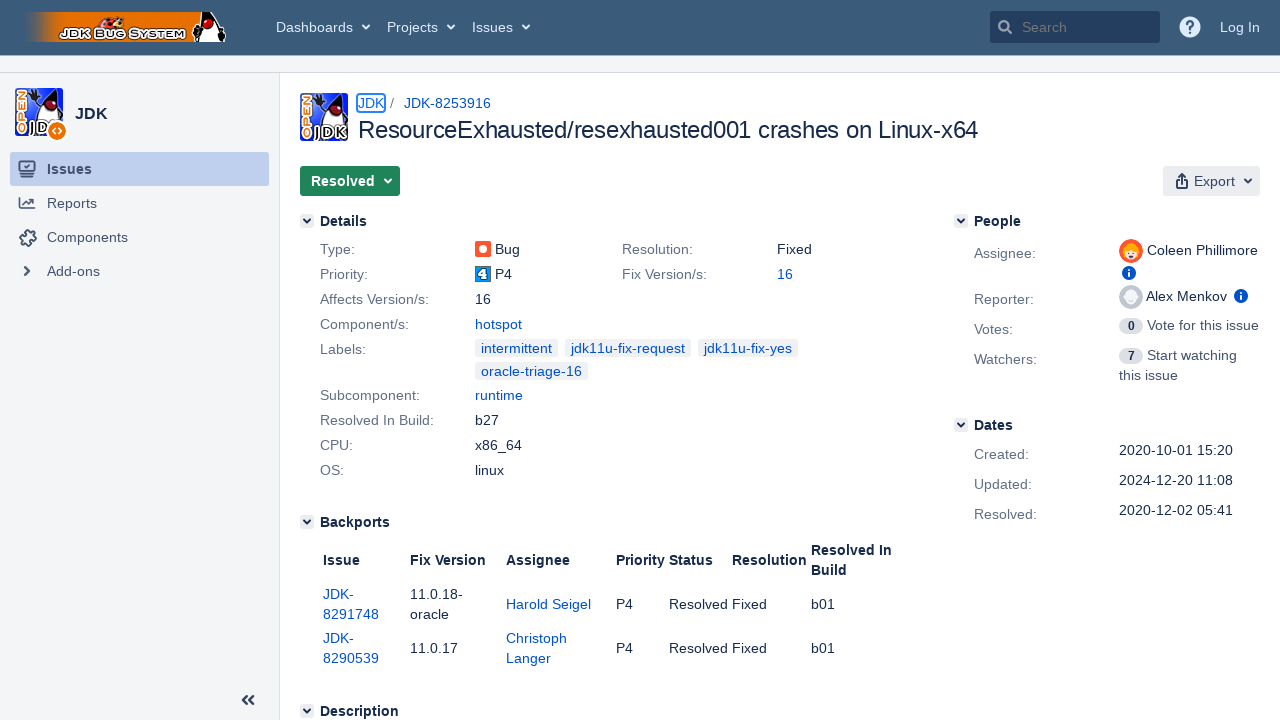

--- FILE ---
content_type: text/html;charset=UTF-8
request_url: https://bugs.openjdk.org/browse/JDK-8253916
body_size: 4943
content:


<h2 style="display:none;">[JDK-8253916] ResourceExhausted/resexhausted001 crashes on Linux-x64</h2>


    














    <div class="tabwrap aui-tabs horizontal-tabs aui-tabs-disabled">
        <script>resourcePhaseCheckpoint.interaction.then(() => require('wrm/require')('wrc!commentPins'));</script><script>resourcePhaseCheckpoint.interaction.then(() => require('wrm/require')('wrc!commentPinsDiscovery'));</script>

        <ul role="tablist" id="issue-tabs" class="tabs-menu" aria-label="Activity">
                                
            
            <li class="menu-item "
                role="presentation"
                id="all-tabpanel"
                data-id="all-tabpanel"
                data-key="com.atlassian.jira.plugin.system.issuetabpanels:all-tabpanel"
                data-label="All"
                data-href="/browse/JDK-8253916?page=com.atlassian.jira.plugin.system.issuetabpanels:all-tabpanel"
            >
                                    <a role="tab" aria-selected="false" aria-controls="all-tabpanel-tabpanel" id="all-tabpanel-link" href="/browse/JDK-8253916?page=com.atlassian.jira.plugin.system.issuetabpanels:all-tabpanel" tabindex="-1" class="ajax-activity-content">All</a>
                            </li>
                                
            
            <li class="menu-item  active-tab active "
                role="presentation"
                id="comment-tabpanel"
                data-id="comment-tabpanel"
                data-key="com.atlassian.jira.plugin.system.issuetabpanels:comment-tabpanel"
                data-label="Comments"
                data-href="/browse/JDK-8253916?page=com.atlassian.jira.plugin.system.issuetabpanels:comment-tabpanel"
            >
                                    <a role="tab" aria-controls="comment-tabpanel-tabpanel" id="comment-tabpanel-link" aria-selected="true" tabindex="0">Comments</a>
                            </li>
                                
            
            <li class="menu-item "
                role="presentation"
                id="worklog-tabpanel"
                data-id="worklog-tabpanel"
                data-key="com.atlassian.jira.plugin.system.issuetabpanels:worklog-tabpanel"
                data-label="Work Log"
                data-href="/browse/JDK-8253916?page=com.atlassian.jira.plugin.system.issuetabpanels:worklog-tabpanel"
            >
                                    <a role="tab" aria-selected="false" aria-controls="worklog-tabpanel-tabpanel" id="worklog-tabpanel-link" href="/browse/JDK-8253916?page=com.atlassian.jira.plugin.system.issuetabpanels:worklog-tabpanel" tabindex="-1" class="ajax-activity-content">Work Log</a>
                            </li>
                                
            
            <li class="menu-item "
                role="presentation"
                id="changehistory-tabpanel"
                data-id="changehistory-tabpanel"
                data-key="com.atlassian.jira.plugin.system.issuetabpanels:changehistory-tabpanel"
                data-label="History"
                data-href="/browse/JDK-8253916?page=com.atlassian.jira.plugin.system.issuetabpanels:changehistory-tabpanel"
            >
                                    <a role="tab" aria-selected="false" aria-controls="changehistory-tabpanel-tabpanel" id="changehistory-tabpanel-link" href="/browse/JDK-8253916?page=com.atlassian.jira.plugin.system.issuetabpanels:changehistory-tabpanel" tabindex="-1" class="ajax-activity-content">History</a>
                            </li>
                                
            
            <li class="menu-item "
                role="presentation"
                id="activity-stream-issue-tab"
                data-id="activity-stream-issue-tab"
                data-key="com.atlassian.streams.streams-jira-plugin:activity-stream-issue-tab"
                data-label="Activity"
                data-href="/browse/JDK-8253916?page=com.atlassian.streams.streams-jira-plugin:activity-stream-issue-tab"
            >
                                    <a role="tab" aria-selected="false" aria-controls="activity-stream-issue-tab-tabpanel" id="activity-stream-issue-tab-link" href="/browse/JDK-8253916?page=com.atlassian.streams.streams-jira-plugin:activity-stream-issue-tab" tabindex="-1" class="ajax-activity-content">Activity</a>
                            </li>
                </ul>

                    <div class="sortwrap">
                                    <button id="sort-button" class="issue-activity-sort-link aui-button aui-button-compact aui-button-subtle ajax-activity-content" data-tab-sort data-ajax="/browse/JDK-8253916?actionOrder=asc" data-order="asc" title="Reverse sort direction">
                        <span class="activity-tab-sort-label">Newest first</span>
                        <span class="aui-icon activity-tab-sort-down"></span>
                    </button>
                            </div>
                        <div class="tabs-pane active-pane"></div>
    </div>
                                <div class="issuePanelWrapper" id="comment-tabpanel-tabpanel" tabindex="0" role="tabpanel" aria-labelledby="comment-tabpanel-link">
            <div class="issuePanelProgress"></div>
            <div class="issuePanelContainer" id="issue_actions_container">
                <div class="issuePanelHeaderContainer" id="issue_actions_header_container">
                    




                </div>
                                                            



<div id="comment-14510297" class="issue-data-block activity-comment twixi-block  expanded ">
    <div class="twixi-wrap verbose actionContainer">
        <div class="action-head">
            <h3>
                <button class="twixi icon-default aui-icon aui-icon-small aui-iconfont-expanded">
                    Collapse comment:         
    
    
    
    
                            Christoph Langer added a comment - 2022-07-18 01:54     
                </button>
            </h3>
            <div class="action-details">        
    
    
    
    
                            



    <a class="user-hover user-avatar" rel="clanger" id="commentauthor_14510297_verbose" href="/secure/ViewProfile.jspa?name=clanger"><span class="aui-avatar aui-avatar-xsmall"><span class="aui-avatar-inner"><img src="https://bugs.openjdk.org/secure/useravatar?size=xsmall&amp;avatarId=10122" alt="" loading="lazy" /></span></span> Christoph Langer</a>
 added a comment  - <a href='/browse/JDK-8253916?focusedId=14510297&page=com.atlassian.jira.plugin.system.issuetabpanels:comment-tabpanel#comment-14510297' class='commentdate_14510297_verbose subText comment-created-date-link'><span
                class='date user-tz' title='2022-07-18 01:54'><time class='livestamp'
                                                                     datetime='2022-07-18T01:54:08-0700'>2022-07-18 01:54</time></span></a>       </div>
        </div>
        <div class="action-body flooded">Fix Request (11u):<br/>
Backports a fix shown by test vmTestbase/nsk/jvmti/ResourceExhausted/resexhausted001. Patch needs some predecessors in test infrastructure and was reviewed by [~mdoerr].Nightly regression tests at SAP are green. Moderate risk as error handling behavior in hotspot is affected. </div>
        <div class="action-links action-comment-actions">
                                        </div>
    </div>
    <div class="twixi-wrap concise actionContainer">
        <div class="action-head">
            <h3>
                <button class="twixi icon-default aui-icon aui-icon-small aui-iconfont-collapsed">
                    Expand comment:         
    
    
    
    
                            Christoph Langer added a comment - 2022-07-18 01:54     
                </button>
            </h3>
            <div class="action-details flooded">
                        
    
    
    
    
                            



    <a class="user-hover user-avatar" rel="clanger" id="commentauthor_14510297_concise" href="/secure/ViewProfile.jspa?name=clanger"><span class="aui-avatar aui-avatar-xsmall"><span class="aui-avatar-inner"><img src="https://bugs.openjdk.org/secure/useravatar?size=xsmall&amp;avatarId=10122" alt="" loading="lazy" /></span></span> Christoph Langer</a>
 added a comment  - <a href='/browse/JDK-8253916?focusedId=14510297&page=com.atlassian.jira.plugin.system.issuetabpanels:comment-tabpanel#comment-14510297' class='commentdate_14510297_concise subText comment-created-date-link'><span
                class='date user-tz' title='2022-07-18 01:54'><time class='livestamp'
                                                                     datetime='2022-07-18T01:54:08-0700'>2022-07-18 01:54</time></span></a>                        Fix Request (11u): 
Backports a fix shown by test vmTestbase/nsk/jvmti/ResourceExhausted/resexhausted001. Patch needs some predecessors in test infrastructure and was reviewed by [~mdoerr].Nightly regression tests at SAP are green. Moderate risk as error handling behavior in hotspot is affected.             </div>
        </div>
    </div>
</div>
                                             



<div id="comment-14508757" class="issue-data-block activity-comment twixi-block  expanded ">
    <div class="twixi-wrap verbose actionContainer">
        <div class="action-head">
            <h3>
                <button class="twixi icon-default aui-icon aui-icon-small aui-iconfont-expanded">
                    Collapse comment:         
    
    
    
    
                            Robo Duke added a comment - 2022-07-11 08:44     
                </button>
            </h3>
            <div class="action-details">        
    
    
    
    
                            



    <a class="user-hover user-avatar" rel="roboduke" id="commentauthor_14508757_verbose" href="/secure/ViewProfile.jspa?name=roboduke"><span class="aui-avatar aui-avatar-xsmall"><span class="aui-avatar-inner"><img src="https://bugs.openjdk.org/secure/useravatar?size=xsmall&amp;avatarId=10122" alt="" loading="lazy" /></span></span> Robo Duke</a>
 added a comment  - <a href='/browse/JDK-8253916?focusedId=14508757&page=com.atlassian.jira.plugin.system.issuetabpanels:comment-tabpanel#comment-14508757' class='commentdate_14508757_verbose subText comment-created-date-link'><span
                class='date user-tz' title='2022-07-11 08:44'><time class='livestamp'
                                                                     datetime='2022-07-11T08:44:09-0700'>2022-07-11 08:44</time></span></a>       </div>
        </div>
        <div class="action-body flooded">A pull request was submitted for review.<br/>
URL: <a href="https://git.openjdk.org/jdk11u-dev/pull/1214">https://git.openjdk.org/jdk11u-dev/pull/1214</a><br/>
Date: 2022-07-11 15:34:59 +0000 </div>
        <div class="action-links action-comment-actions">
                                        </div>
    </div>
    <div class="twixi-wrap concise actionContainer">
        <div class="action-head">
            <h3>
                <button class="twixi icon-default aui-icon aui-icon-small aui-iconfont-collapsed">
                    Expand comment:         
    
    
    
    
                            Robo Duke added a comment - 2022-07-11 08:44     
                </button>
            </h3>
            <div class="action-details flooded">
                        
    
    
    
    
                            



    <a class="user-hover user-avatar" rel="roboduke" id="commentauthor_14508757_concise" href="/secure/ViewProfile.jspa?name=roboduke"><span class="aui-avatar aui-avatar-xsmall"><span class="aui-avatar-inner"><img src="https://bugs.openjdk.org/secure/useravatar?size=xsmall&amp;avatarId=10122" alt="" loading="lazy" /></span></span> Robo Duke</a>
 added a comment  - <a href='/browse/JDK-8253916?focusedId=14508757&page=com.atlassian.jira.plugin.system.issuetabpanels:comment-tabpanel#comment-14508757' class='commentdate_14508757_concise subText comment-created-date-link'><span
                class='date user-tz' title='2022-07-11 08:44'><time class='livestamp'
                                                                     datetime='2022-07-11T08:44:09-0700'>2022-07-11 08:44</time></span></a>                        A pull request was submitted for review. 
URL:  https://git.openjdk.org/jdk11u-dev/pull/1214  
Date: 2022-07-11 15:34:59 +0000             </div>
        </div>
    </div>
</div>
                                             



<div id="comment-14385447" class="issue-data-block activity-comment twixi-block  expanded ">
    <div class="twixi-wrap verbose actionContainer">
        <div class="action-head">
            <h3>
                <button class="twixi icon-default aui-icon aui-icon-small aui-iconfont-expanded">
                    Collapse comment:         
    
    
    
    
                            Robo Duke added a comment - 2020-12-02 05:40     
                </button>
            </h3>
            <div class="action-details">        
    
    
    
    
                            



    <a class="user-hover user-avatar" rel="roboduke" id="commentauthor_14385447_verbose" href="/secure/ViewProfile.jspa?name=roboduke"><span class="aui-avatar aui-avatar-xsmall"><span class="aui-avatar-inner"><img src="https://bugs.openjdk.org/secure/useravatar?size=xsmall&amp;avatarId=10122" alt="" loading="lazy" /></span></span> Robo Duke</a>
 added a comment  - <a href='/browse/JDK-8253916?focusedId=14385447&page=com.atlassian.jira.plugin.system.issuetabpanels:comment-tabpanel#comment-14385447' class='commentdate_14385447_verbose subText comment-created-date-link'><span
                class='date user-tz' title='2020-12-02 05:40'><time class='livestamp'
                                                                     datetime='2020-12-02T05:40:56-0800'>2020-12-02 05:40</time></span></a>       </div>
        </div>
        <div class="action-body flooded">Changeset: cfb50a9c<br/>
Author:    Coleen Phillimore &lt;<a href='mailto:coleenp@openjdk.org'>coleenp@openjdk.org</a>&gt;<br/>
Date:      2020-12-02 13:40:26 +0000<br/>
URL:       <a href="https://git.openjdk.java.net/jdk/commit/cfb50a9c">https://git.openjdk.java.net/jdk/commit/cfb50a9c</a><br/>
 </div>
        <div class="action-links action-comment-actions">
                                        </div>
    </div>
    <div class="twixi-wrap concise actionContainer">
        <div class="action-head">
            <h3>
                <button class="twixi icon-default aui-icon aui-icon-small aui-iconfont-collapsed">
                    Expand comment:         
    
    
    
    
                            Robo Duke added a comment - 2020-12-02 05:40     
                </button>
            </h3>
            <div class="action-details flooded">
                        
    
    
    
    
                            



    <a class="user-hover user-avatar" rel="roboduke" id="commentauthor_14385447_concise" href="/secure/ViewProfile.jspa?name=roboduke"><span class="aui-avatar aui-avatar-xsmall"><span class="aui-avatar-inner"><img src="https://bugs.openjdk.org/secure/useravatar?size=xsmall&amp;avatarId=10122" alt="" loading="lazy" /></span></span> Robo Duke</a>
 added a comment  - <a href='/browse/JDK-8253916?focusedId=14385447&page=com.atlassian.jira.plugin.system.issuetabpanels:comment-tabpanel#comment-14385447' class='commentdate_14385447_concise subText comment-created-date-link'><span
                class='date user-tz' title='2020-12-02 05:40'><time class='livestamp'
                                                                     datetime='2020-12-02T05:40:56-0800'>2020-12-02 05:40</time></span></a>                        Changeset: cfb50a9c 
Author:    Coleen Phillimore &lt; coleenp@openjdk.org &gt; 
Date:      2020-12-02 13:40:26 +0000 
URL:        https://git.openjdk.java.net/jdk/commit/cfb50a9c  
             </div>
        </div>
    </div>
</div>
                                             



<div id="comment-14385317" class="issue-data-block activity-comment twixi-block  expanded ">
    <div class="twixi-wrap verbose actionContainer">
        <div class="action-head">
            <h3>
                <button class="twixi icon-default aui-icon aui-icon-small aui-iconfont-expanded">
                    Collapse comment:         
    
    
    
    
                            Thomas Stuefe added a comment - 2020-12-01 22:19     
                </button>
            </h3>
            <div class="action-details">        
    
    
    
    
                            



    <a class="user-hover user-avatar" rel="stuefe" id="commentauthor_14385317_verbose" href="/secure/ViewProfile.jspa?name=stuefe"><span class="aui-avatar aui-avatar-xsmall"><span class="aui-avatar-inner"><img src="https://bugs.openjdk.org/secure/useravatar?size=xsmall&amp;avatarId=10122" alt="" loading="lazy" /></span></span> Thomas Stuefe</a>
 added a comment  - <a href='/browse/JDK-8253916?focusedId=14385317&page=com.atlassian.jira.plugin.system.issuetabpanels:comment-tabpanel#comment-14385317' class='commentdate_14385317_verbose subText comment-created-date-link'><span
                class='date user-tz' title='2020-12-01 22:19'><time class='livestamp'
                                                                     datetime='2020-12-01T22:19:02-0800'>2020-12-01 22:19</time></span></a>       </div>
        </div>
        <div class="action-body flooded">Yes, managing stacks ourselves is interesting the more I think about it but its not a small change. Nothing I would do on a whim. vm_exit_out_of_memory() sounds very reasonable here. </div>
        <div class="action-links action-comment-actions">
                                        </div>
    </div>
    <div class="twixi-wrap concise actionContainer">
        <div class="action-head">
            <h3>
                <button class="twixi icon-default aui-icon aui-icon-small aui-iconfont-collapsed">
                    Expand comment:         
    
    
    
    
                            Thomas Stuefe added a comment - 2020-12-01 22:19     
                </button>
            </h3>
            <div class="action-details flooded">
                        
    
    
    
    
                            



    <a class="user-hover user-avatar" rel="stuefe" id="commentauthor_14385317_concise" href="/secure/ViewProfile.jspa?name=stuefe"><span class="aui-avatar aui-avatar-xsmall"><span class="aui-avatar-inner"><img src="https://bugs.openjdk.org/secure/useravatar?size=xsmall&amp;avatarId=10122" alt="" loading="lazy" /></span></span> Thomas Stuefe</a>
 added a comment  - <a href='/browse/JDK-8253916?focusedId=14385317&page=com.atlassian.jira.plugin.system.issuetabpanels:comment-tabpanel#comment-14385317' class='commentdate_14385317_concise subText comment-created-date-link'><span
                class='date user-tz' title='2020-12-01 22:19'><time class='livestamp'
                                                                     datetime='2020-12-01T22:19:02-0800'>2020-12-01 22:19</time></span></a>                        Yes, managing stacks ourselves is interesting the more I think about it but its not a small change. Nothing I would do on a whim. vm_exit_out_of_memory() sounds very reasonable here.             </div>
        </div>
    </div>
</div>
                                             



<div id="comment-14385165" class="issue-data-block activity-comment twixi-block  expanded ">
    <div class="twixi-wrap verbose actionContainer">
        <div class="action-head">
            <h3>
                <button class="twixi icon-default aui-icon aui-icon-small aui-iconfont-expanded">
                    Collapse comment:         
    
    
    
    
                            Coleen Phillimore added a comment - 2020-12-01 13:57     
                </button>
            </h3>
            <div class="action-details">        
    
    
    
    
                            



    <a class="user-hover user-avatar" rel="coleenp" id="commentauthor_14385165_verbose" href="/secure/ViewProfile.jspa?name=coleenp"><span class="aui-avatar aui-avatar-xsmall"><span class="aui-avatar-inner"><img src="https://bugs.openjdk.org/secure/useravatar?size=xsmall&amp;avatarId=16616" alt="" loading="lazy" /></span></span> Coleen Phillimore</a>
 added a comment  - <a href='/browse/JDK-8253916?focusedId=14385165&page=com.atlassian.jira.plugin.system.issuetabpanels:comment-tabpanel#comment-14385165' class='commentdate_14385165_verbose subText comment-created-date-link'><span
                class='date user-tz' title='2020-12-01 13:57'><time class='livestamp'
                                                                     datetime='2020-12-01T13:57:06-0800'>2020-12-01 13:57</time></span></a>       </div>
        </div>
        <div class="action-body flooded">Thank you for the explanation of why the mprotect might fail.  This makes a lot of sense.<br/>
<br/>
There seem to be some advantages of this.  We could preallocate the thread stack with protected sections to use and catch errors, and then throw OutOfMemoryError for thread creation.  If this was a customer situation rather than a stress test that has a loop creating threads, it might make sense to implement this.  As it is, when we exhaust native memory (or mappings, as in this case) or both, the VM isn&#39;t going to run correctly and will fail somewhere down the line.  That&#39;s why I chose to call vm_exit_out_of_memory.  I could have thrown OOM here instead, but it wouldn&#39;t propagate nicely from JavaThread::run.  ie. the thread is already running.<br/>
<br/>
When JavaThread creation fails, it still throws OOM, so the more common situation will work correctly most of the time. </div>
        <div class="action-links action-comment-actions">
                                        </div>
    </div>
    <div class="twixi-wrap concise actionContainer">
        <div class="action-head">
            <h3>
                <button class="twixi icon-default aui-icon aui-icon-small aui-iconfont-collapsed">
                    Expand comment:         
    
    
    
    
                            Coleen Phillimore added a comment - 2020-12-01 13:57     
                </button>
            </h3>
            <div class="action-details flooded">
                        
    
    
    
    
                            



    <a class="user-hover user-avatar" rel="coleenp" id="commentauthor_14385165_concise" href="/secure/ViewProfile.jspa?name=coleenp"><span class="aui-avatar aui-avatar-xsmall"><span class="aui-avatar-inner"><img src="https://bugs.openjdk.org/secure/useravatar?size=xsmall&amp;avatarId=16616" alt="" loading="lazy" /></span></span> Coleen Phillimore</a>
 added a comment  - <a href='/browse/JDK-8253916?focusedId=14385165&page=com.atlassian.jira.plugin.system.issuetabpanels:comment-tabpanel#comment-14385165' class='commentdate_14385165_concise subText comment-created-date-link'><span
                class='date user-tz' title='2020-12-01 13:57'><time class='livestamp'
                                                                     datetime='2020-12-01T13:57:06-0800'>2020-12-01 13:57</time></span></a>                        Thank you for the explanation of why the mprotect might fail.  This makes a lot of sense. 
 
There seem to be some advantages of this.  We could preallocate the thread stack with protected sections to use and catch errors, and then throw OutOfMemoryError for thread creation.  If this was a customer situation rather than a stress test that has a loop creating threads, it might make sense to implement this.  As it is, when we exhaust native memory (or mappings, as in this case) or both, the VM isn&#39;t going to run correctly and will fail somewhere down the line.  That&#39;s why I chose to call vm_exit_out_of_memory.  I could have thrown OOM here instead, but it wouldn&#39;t propagate nicely from JavaThread::run.  ie. the thread is already running. 
 
When JavaThread creation fails, it still throws OOM, so the more common situation will work correctly most of the time.             </div>
        </div>
    </div>
</div>
                                             



<div id="comment-14385063" class="issue-data-block activity-comment twixi-block  expanded ">
    <div class="twixi-wrap verbose actionContainer">
        <div class="action-head">
            <h3>
                <button class="twixi icon-default aui-icon aui-icon-small aui-iconfont-expanded">
                    Collapse comment:         
    
    
                                            
    
    
                            Thomas Stuefe added a comment - 2020-12-01 10:39, Edited by Thomas Stuefe - 2020-12-01 10:41     
                </button>
            </h3>
            <div class="action-details">        
    
    
                                            
    
    
                            



    <a class="user-hover user-avatar" rel="stuefe" id="commentauthor_14385063_verbose" href="/secure/ViewProfile.jspa?name=stuefe"><span class="aui-avatar aui-avatar-xsmall"><span class="aui-avatar-inner"><img src="https://bugs.openjdk.org/secure/useravatar?size=xsmall&amp;avatarId=10122" alt="" loading="lazy" /></span></span> Thomas Stuefe</a>
 added a comment  - <a href='/browse/JDK-8253916?focusedId=14385063&page=com.atlassian.jira.plugin.system.issuetabpanels:comment-tabpanel#comment-14385063' class='commentdate_14385063_verbose subText comment-created-date-link'><span
                class='date user-tz' title='2020-12-01 10:39'><time class='livestamp'
                                                                     datetime='2020-12-01T10:39:56-0800'>2020-12-01 10:39</time></span></a>   - <span class="subText update-info" title="Thomas Stuefe - 2020-12-01 10:41">edited</span>      </div>
        </div>
        <div class="action-body flooded">One potential fix would be to create a custom stack and let all threads created by the VM run on such a stack. See <a href="https://man7.org/linux/man-pages/man3/pthread_attr_setstack.3.html">https://man7.org/linux/man-pages/man3/pthread_attr_setstack.3.html</a>.<br/>
<br/>
That would open a whole number of interesting possibilities:<br/>
- we could create the stack before starting the thread, guard pages and all. If it fails at that point, we can safely throw an OOM in the parent thread.<br/>
- This disables CRT guard pages, so no more second-guessing the C-lib as toward thread stack size<br/>
- we would completely own thread stack placement. So we could place those stacks into an own contiguous reserved area we manage ourselves. Finding out the thread stack for a given thread could be as simple as adding an offset to the base of that area.<br/>
<br/>
I played around with such a prototype a long time ago when the AIX port started at SAP; but then stopped since ia64 turned out to make things really difficult. But maybe its worth a second look.<br/>
<br/>
 </div>
        <div class="action-links action-comment-actions">
                                        </div>
    </div>
    <div class="twixi-wrap concise actionContainer">
        <div class="action-head">
            <h3>
                <button class="twixi icon-default aui-icon aui-icon-small aui-iconfont-collapsed">
                    Expand comment:         
    
    
                                            
    
    
                            Thomas Stuefe added a comment - 2020-12-01 10:39, Edited by Thomas Stuefe - 2020-12-01 10:41     
                </button>
            </h3>
            <div class="action-details flooded">
                        
    
    
                                            
    
    
                            



    <a class="user-hover user-avatar" rel="stuefe" id="commentauthor_14385063_concise" href="/secure/ViewProfile.jspa?name=stuefe"><span class="aui-avatar aui-avatar-xsmall"><span class="aui-avatar-inner"><img src="https://bugs.openjdk.org/secure/useravatar?size=xsmall&amp;avatarId=10122" alt="" loading="lazy" /></span></span> Thomas Stuefe</a>
 added a comment  - <a href='/browse/JDK-8253916?focusedId=14385063&page=com.atlassian.jira.plugin.system.issuetabpanels:comment-tabpanel#comment-14385063' class='commentdate_14385063_concise subText comment-created-date-link'><span
                class='date user-tz' title='2020-12-01 10:39'><time class='livestamp'
                                                                     datetime='2020-12-01T10:39:56-0800'>2020-12-01 10:39</time></span></a>   - <span class="subText update-info" title="Thomas Stuefe - 2020-12-01 10:41">edited</span>                       One potential fix would be to create a custom stack and let all threads created by the VM run on such a stack. See  https://man7.org/linux/man-pages/man3/pthread_attr_setstack.3.html . 
 
That would open a whole number of interesting possibilities: 
- we could create the stack before starting the thread, guard pages and all. If it fails at that point, we can safely throw an OOM in the parent thread. 
- This disables CRT guard pages, so no more second-guessing the C-lib as toward thread stack size 
- we would completely own thread stack placement. So we could place those stacks into an own contiguous reserved area we manage ourselves. Finding out the thread stack for a given thread could be as simple as adding an offset to the base of that area. 
 
I played around with such a prototype a long time ago when the AIX port started at SAP; but then stopped since ia64 turned out to make things really difficult. But maybe its worth a second look. 
 
             </div>
        </div>
    </div>
</div>
                                             



<div id="comment-14385033" class="issue-data-block activity-comment twixi-block  expanded ">
    <div class="twixi-wrap verbose actionContainer">
        <div class="action-head">
            <h3>
                <button class="twixi icon-default aui-icon aui-icon-small aui-iconfont-expanded">
                    Collapse comment:         
    
    
    
    
                            Thomas Stuefe added a comment - 2020-12-01 08:40     
                </button>
            </h3>
            <div class="action-details">        
    
    
    
    
                            



    <a class="user-hover user-avatar" rel="stuefe" id="commentauthor_14385033_verbose" href="/secure/ViewProfile.jspa?name=stuefe"><span class="aui-avatar aui-avatar-xsmall"><span class="aui-avatar-inner"><img src="https://bugs.openjdk.org/secure/useravatar?size=xsmall&amp;avatarId=10122" alt="" loading="lazy" /></span></span> Thomas Stuefe</a>
 added a comment  - <a href='/browse/JDK-8253916?focusedId=14385033&page=com.atlassian.jira.plugin.system.issuetabpanels:comment-tabpanel#comment-14385033' class='commentdate_14385033_verbose subText comment-created-date-link'><span
                class='date user-tz' title='2020-12-01 08:40'><time class='livestamp'
                                                                     datetime='2020-12-01T08:40:43-0800'>2020-12-01 08:40</time></span></a>       </div>
        </div>
        <div class="action-body flooded">And this can be of course transient, if other mappings are deleted or change and get fused with neighbors (the kernel fuses mappings with the same attributes together). </div>
        <div class="action-links action-comment-actions">
                                        </div>
    </div>
    <div class="twixi-wrap concise actionContainer">
        <div class="action-head">
            <h3>
                <button class="twixi icon-default aui-icon aui-icon-small aui-iconfont-collapsed">
                    Expand comment:         
    
    
    
    
                            Thomas Stuefe added a comment - 2020-12-01 08:40     
                </button>
            </h3>
            <div class="action-details flooded">
                        
    
    
    
    
                            



    <a class="user-hover user-avatar" rel="stuefe" id="commentauthor_14385033_concise" href="/secure/ViewProfile.jspa?name=stuefe"><span class="aui-avatar aui-avatar-xsmall"><span class="aui-avatar-inner"><img src="https://bugs.openjdk.org/secure/useravatar?size=xsmall&amp;avatarId=10122" alt="" loading="lazy" /></span></span> Thomas Stuefe</a>
 added a comment  - <a href='/browse/JDK-8253916?focusedId=14385033&page=com.atlassian.jira.plugin.system.issuetabpanels:comment-tabpanel#comment-14385033' class='commentdate_14385033_concise subText comment-created-date-link'><span
                class='date user-tz' title='2020-12-01 08:40'><time class='livestamp'
                                                                     datetime='2020-12-01T08:40:43-0800'>2020-12-01 08:40</time></span></a>                        And this can be of course transient, if other mappings are deleted or change and get fused with neighbors (the kernel fuses mappings with the same attributes together).             </div>
        </div>
    </div>
</div>
                                             



<div id="comment-14385032" class="issue-data-block activity-comment twixi-block  expanded ">
    <div class="twixi-wrap verbose actionContainer">
        <div class="action-head">
            <h3>
                <button class="twixi icon-default aui-icon aui-icon-small aui-iconfont-expanded">
                    Collapse comment:         
    
    
    
    
                            Thomas Stuefe added a comment - 2020-12-01 08:37     
                </button>
            </h3>
            <div class="action-details">        
    
    
    
    
                            



    <a class="user-hover user-avatar" rel="stuefe" id="commentauthor_14385032_verbose" href="/secure/ViewProfile.jspa?name=stuefe"><span class="aui-avatar aui-avatar-xsmall"><span class="aui-avatar-inner"><img src="https://bugs.openjdk.org/secure/useravatar?size=xsmall&amp;avatarId=10122" alt="" loading="lazy" /></span></span> Thomas Stuefe</a>
 added a comment  - <a href='/browse/JDK-8253916?focusedId=14385032&page=com.atlassian.jira.plugin.system.issuetabpanels:comment-tabpanel#comment-14385032' class='commentdate_14385032_verbose subText comment-created-date-link'><span
                class='date user-tz' title='2020-12-01 08:37'><time class='livestamp'
                                                                     datetime='2020-12-01T08:37:50-0800'>2020-12-01 08:37</time></span></a>       </div>
        </div>
        <div class="action-body flooded">This can happen if mprotect causes the number of mappings to surpass the number of allowed mappings for that process (vm.max_map_count).<br/>
<br/>
E.g. if you have a read-write mapping, and you protect a page in the middle of that mapping, now you have three mappings (RW, 0, RW). For an example, see the /prov/self/maps - one can easily see all the thread stacks with the guard pages at the end.<br/>
<br/>
There is no mmap involved.<br/>
<br/>
Note that thread stacks - with their protected guard pages - are the factor which drives up number of mappings most, since every thread stack counts as 2-3 mappings. </div>
        <div class="action-links action-comment-actions">
                                        </div>
    </div>
    <div class="twixi-wrap concise actionContainer">
        <div class="action-head">
            <h3>
                <button class="twixi icon-default aui-icon aui-icon-small aui-iconfont-collapsed">
                    Expand comment:         
    
    
    
    
                            Thomas Stuefe added a comment - 2020-12-01 08:37     
                </button>
            </h3>
            <div class="action-details flooded">
                        
    
    
    
    
                            



    <a class="user-hover user-avatar" rel="stuefe" id="commentauthor_14385032_concise" href="/secure/ViewProfile.jspa?name=stuefe"><span class="aui-avatar aui-avatar-xsmall"><span class="aui-avatar-inner"><img src="https://bugs.openjdk.org/secure/useravatar?size=xsmall&amp;avatarId=10122" alt="" loading="lazy" /></span></span> Thomas Stuefe</a>
 added a comment  - <a href='/browse/JDK-8253916?focusedId=14385032&page=com.atlassian.jira.plugin.system.issuetabpanels:comment-tabpanel#comment-14385032' class='commentdate_14385032_concise subText comment-created-date-link'><span
                class='date user-tz' title='2020-12-01 08:37'><time class='livestamp'
                                                                     datetime='2020-12-01T08:37:50-0800'>2020-12-01 08:37</time></span></a>                        This can happen if mprotect causes the number of mappings to surpass the number of allowed mappings for that process (vm.max_map_count). 
 
E.g. if you have a read-write mapping, and you protect a page in the middle of that mapping, now you have three mappings (RW, 0, RW). For an example, see the /prov/self/maps - one can easily see all the thread stacks with the guard pages at the end. 
 
There is no mmap involved. 
 
Note that thread stacks - with their protected guard pages - are the factor which drives up number of mappings most, since every thread stack counts as 2-3 mappings.             </div>
        </div>
    </div>
</div>
                                             



<div id="comment-14384617" class="issue-data-block activity-comment twixi-block  expanded ">
    <div class="twixi-wrap verbose actionContainer">
        <div class="action-head">
            <h3>
                <button class="twixi icon-default aui-icon aui-icon-small aui-iconfont-expanded">
                    Collapse comment:         
    
    
                                            
    
    
                            Coleen Phillimore added a comment - 2020-11-30 09:29, Edited by Coleen Phillimore - 2020-11-30 10:58     
                </button>
            </h3>
            <div class="action-details">        
    
    
                                            
    
    
                            



    <a class="user-hover user-avatar" rel="coleenp" id="commentauthor_14384617_verbose" href="/secure/ViewProfile.jspa?name=coleenp"><span class="aui-avatar aui-avatar-xsmall"><span class="aui-avatar-inner"><img src="https://bugs.openjdk.org/secure/useravatar?size=xsmall&amp;avatarId=16616" alt="" loading="lazy" /></span></span> Coleen Phillimore</a>
 added a comment  - <a href='/browse/JDK-8253916?focusedId=14384617&page=com.atlassian.jira.plugin.system.issuetabpanels:comment-tabpanel#comment-14384617' class='commentdate_14384617_verbose subText comment-created-date-link'><span
                class='date user-tz' title='2020-11-30 09:29'><time class='livestamp'
                                                                     datetime='2020-11-30T09:29:32-0800'>2020-11-30 09:29</time></span></a>   - <span class="subText update-info" title="Coleen Phillimore - 2020-11-30 10:58">edited</span>      </div>
        </div>
        <div class="action-body flooded">$ java -XX:+UseNewCode -version<br/>
[0.003s][warning][os,thread] Attempt to protect stack guard pages failed (0x00007f606b249000-0x00007f606b24d000).<br/>
#<br/>
# There is insufficient memory for the Java Runtime Environment to continue.<br/>
# Native memory allocation (mprotect) failed to protect 16384 bytes for memory to guard stack pages<br/>
# An error report file with more information is saved as:<br/>
# /16mprotect/hs_err_pid30596.log </div>
        <div class="action-links action-comment-actions">
                                        </div>
    </div>
    <div class="twixi-wrap concise actionContainer">
        <div class="action-head">
            <h3>
                <button class="twixi icon-default aui-icon aui-icon-small aui-iconfont-collapsed">
                    Expand comment:         
    
    
                                            
    
    
                            Coleen Phillimore added a comment - 2020-11-30 09:29, Edited by Coleen Phillimore - 2020-11-30 10:58     
                </button>
            </h3>
            <div class="action-details flooded">
                        
    
    
                                            
    
    
                            



    <a class="user-hover user-avatar" rel="coleenp" id="commentauthor_14384617_concise" href="/secure/ViewProfile.jspa?name=coleenp"><span class="aui-avatar aui-avatar-xsmall"><span class="aui-avatar-inner"><img src="https://bugs.openjdk.org/secure/useravatar?size=xsmall&amp;avatarId=16616" alt="" loading="lazy" /></span></span> Coleen Phillimore</a>
 added a comment  - <a href='/browse/JDK-8253916?focusedId=14384617&page=com.atlassian.jira.plugin.system.issuetabpanels:comment-tabpanel#comment-14384617' class='commentdate_14384617_concise subText comment-created-date-link'><span
                class='date user-tz' title='2020-11-30 09:29'><time class='livestamp'
                                                                     datetime='2020-11-30T09:29:32-0800'>2020-11-30 09:29</time></span></a>   - <span class="subText update-info" title="Coleen Phillimore - 2020-11-30 10:58">edited</span>                       $ java -XX:+UseNewCode -version 
[0.003s][warning][os,thread] Attempt to protect stack guard pages failed (0x00007f606b249000-0x00007f606b24d000). 
# 
# There is insufficient memory for the Java Runtime Environment to continue. 
# Native memory allocation (mprotect) failed to protect 16384 bytes for memory to guard stack pages 
# An error report file with more information is saved as: 
# /16mprotect/hs_err_pid30596.log             </div>
        </div>
    </div>
</div>
                                             



<div id="comment-14384602" class="issue-data-block activity-comment twixi-block  expanded ">
    <div class="twixi-wrap verbose actionContainer">
        <div class="action-head">
            <h3>
                <button class="twixi icon-default aui-icon aui-icon-small aui-iconfont-expanded">
                    Collapse comment:         
    
    
    
    
                            Coleen Phillimore added a comment - 2020-11-30 08:44     
                </button>
            </h3>
            <div class="action-details">        
    
    
    
    
                            



    <a class="user-hover user-avatar" rel="coleenp" id="commentauthor_14384602_verbose" href="/secure/ViewProfile.jspa?name=coleenp"><span class="aui-avatar aui-avatar-xsmall"><span class="aui-avatar-inner"><img src="https://bugs.openjdk.org/secure/useravatar?size=xsmall&amp;avatarId=16616" alt="" loading="lazy" /></span></span> Coleen Phillimore</a>
 added a comment  - <a href='/browse/JDK-8253916?focusedId=14384602&page=com.atlassian.jira.plugin.system.issuetabpanels:comment-tabpanel#comment-14384602' class='commentdate_14384602_verbose subText comment-created-date-link'><span
                class='date user-tz' title='2020-11-30 08:44'><time class='livestamp'
                                                                     datetime='2020-11-30T08:44:26-0800'>2020-11-30 08:44</time></span></a>       </div>
        </div>
        <div class="action-body flooded">Given that this is intermittent, the only explanation for the mprotect call failure is out of memory. It doesn&#39;t seem like it can be any of the other errors.  I started adding logging but it seems too obvious that this is ENOMEM.<br/>
<a href="https://man7.org/linux/man-pages/man2/mprotect.2.html">https://man7.org/linux/man-pages/man2/mprotect.2.html</a><br/>
<br/>
The uncommit memory seems bogus because if you get ENOMEM for mprotect, we haven&#39;t committed the memory because we don&#39;t have it.<br/>
 </div>
        <div class="action-links action-comment-actions">
                                        </div>
    </div>
    <div class="twixi-wrap concise actionContainer">
        <div class="action-head">
            <h3>
                <button class="twixi icon-default aui-icon aui-icon-small aui-iconfont-collapsed">
                    Expand comment:         
    
    
    
    
                            Coleen Phillimore added a comment - 2020-11-30 08:44     
                </button>
            </h3>
            <div class="action-details flooded">
                        
    
    
    
    
                            



    <a class="user-hover user-avatar" rel="coleenp" id="commentauthor_14384602_concise" href="/secure/ViewProfile.jspa?name=coleenp"><span class="aui-avatar aui-avatar-xsmall"><span class="aui-avatar-inner"><img src="https://bugs.openjdk.org/secure/useravatar?size=xsmall&amp;avatarId=16616" alt="" loading="lazy" /></span></span> Coleen Phillimore</a>
 added a comment  - <a href='/browse/JDK-8253916?focusedId=14384602&page=com.atlassian.jira.plugin.system.issuetabpanels:comment-tabpanel#comment-14384602' class='commentdate_14384602_concise subText comment-created-date-link'><span
                class='date user-tz' title='2020-11-30 08:44'><time class='livestamp'
                                                                     datetime='2020-11-30T08:44:26-0800'>2020-11-30 08:44</time></span></a>                        Given that this is intermittent, the only explanation for the mprotect call failure is out of memory. It doesn&#39;t seem like it can be any of the other errors.  I started adding logging but it seems too obvious that this is ENOMEM. 
 https://man7.org/linux/man-pages/man2/mprotect.2.html  
 
The uncommit memory seems bogus because if you get ENOMEM for mprotect, we haven&#39;t committed the memory because we don&#39;t have it. 
             </div>
        </div>
    </div>
</div>
                                             <div class="message-container">
    <button class="collapsed-actions collapsed-comment-tabpanel show-more-comment-tabpanel show-more-tab-items aui-button" data-fetch-mode="older" data-url="/browse/JDK-8253916?page=com.atlassian.jira.plugin.system.issuetabpanels:comment-tabpanel&fetchMode=OLDER&actionOrder=desc&fromDate=2020-11-30T16%3A44%3A26.000%2B0000" data-url-all="/browse/JDK-8253916?page=com.atlassian.jira.plugin.system.issuetabpanels:comment-tabpanel&fetchMode=OLDER&showAll=true&actionOrder=desc&fromDate=2020-11-30T16%3A44%3A26.000%2B0000" data-load-all-message="select to load all" >Load more older comments</button>
</div>                                                 </div>
        </div>
                                                